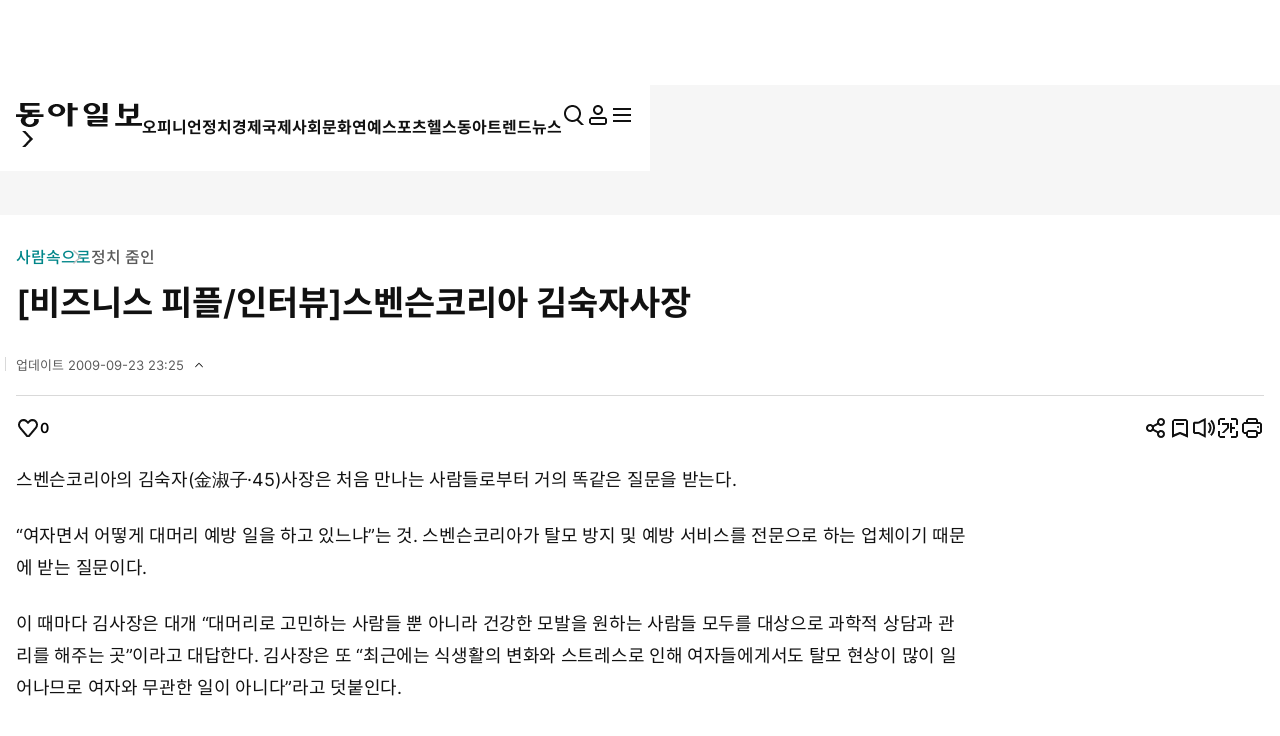

--- FILE ---
content_type: text/html; charset=UTF-8
request_url: https://www.donga.com/news/getActionInfo
body_size: 76
content:
{"emotion":{"19990708\/7453288":0}}

--- FILE ---
content_type: text/html; charset=UTF-8
request_url: https://www.donga.com/news/getFavoriteInfo
body_size: 201
content:
{"HEAD":{"STATUS":"ok"},"DATA":{"gudok":{"70000000000359":0,"70040100000009":"197","70040100000002":"391","70010000001074":0,"70040100000001":"1,000","70030000000935":"776","70010000001020":"685","70020000000285":"507","70080100000006":"23","70050000000459":"8","70010000001072":"30","70070100000021":"225","70080000000379":"419","70010600000005":"220","70040100000085":"5"}}}

--- FILE ---
content_type: text/html; charset=utf-8
request_url: https://www.google.com/recaptcha/api2/aframe
body_size: 266
content:
<!DOCTYPE HTML><html><head><meta http-equiv="content-type" content="text/html; charset=UTF-8"></head><body><script nonce="SuH_h-raoramjCAJYKYLew">/** Anti-fraud and anti-abuse applications only. See google.com/recaptcha */ try{var clients={'sodar':'https://pagead2.googlesyndication.com/pagead/sodar?'};window.addEventListener("message",function(a){try{if(a.source===window.parent){var b=JSON.parse(a.data);var c=clients[b['id']];if(c){var d=document.createElement('img');d.src=c+b['params']+'&rc='+(localStorage.getItem("rc::a")?sessionStorage.getItem("rc::b"):"");window.document.body.appendChild(d);sessionStorage.setItem("rc::e",parseInt(sessionStorage.getItem("rc::e")||0)+1);localStorage.setItem("rc::h",'1768526696895');}}}catch(b){}});window.parent.postMessage("_grecaptcha_ready", "*");}catch(b){}</script></body></html>

--- FILE ---
content_type: application/x-javascript
request_url: https://yellow.contentsfeed.com/RealMedia/ads/adstream_jx.ads/www.donga.com/news@Frame1
body_size: 451
content:
document.write ('<!-- /106061858/DA_pc_article_r_top_300x250 -->\n');
document.write ('<div id=');
document.write ("'");
document.write ('div-gpt-ad-1710268653153-0');
document.write ("'");
document.write (' style=');
document.write ("'");
document.write ('min-width: 250px; min-height: 50px;');
document.write ("'");
document.write ('></div>');


--- FILE ---
content_type: application/x-javascript
request_url: https://yellow.contentsfeed.com/RealMedia/ads/adstream_jx.ads/www.donga.com/news@x58
body_size: 431
content:
document.write ('<a href="https://yellow.contentsfeed.com/RealMedia/ads/click_lx.ads/www.donga.com/news/513876197/x58/default/empty.gif/45746f69736d6c706b31734144467268" target="_top"><img src="https://yellow.contentsfeed.com/RealMedia/ads/Creatives/default/empty.gif"  width="1" height="1" alt="" BORDER=0 border="0"></a>');


--- FILE ---
content_type: application/x-javascript
request_url: https://yellow.contentsfeed.com/RealMedia/ads/adstream_jx.ads/www.donga.com/news@Top2
body_size: 640
content:
document.write ('<script async src="//pagead2.googlesyndication.com/pagead/js/adsbygoogle.js"></script>\n');
document.write ('<!-- 72890 -->\n');
document.write ('<ins class="adsbygoogle"\n');
document.write ('     style="display:inline-block;width:728px;height:90px"\n');
document.write ('     data-ad-client="ca-pub-3925768217140661"\n');
document.write ('     data-ad-slot="0574082307"></ins>\n');
document.write ('<script>\n');
document.write ('(adsbygoogle = window.adsbygoogle || []).push({});\n');
document.write ('</script>');


--- FILE ---
content_type: application/x-javascript
request_url: https://yellow.contentsfeed.com/RealMedia/ads/adstream_jx.ads/www.donga.com/main@x95
body_size: 481
content:
document.write ('<a href="//yellow.contentsfeed.com/RealMedia/ads/click_lx.ads/www.donga.com/main/L18/1727068259/x95/donga/trafficchecking_191018/trafficchecking_191018.html/45746f69736d6c706b3151414370342f" target="_blank" >\n');
document.write ('<img src="https://image.donga.com/adma/donga/191018_trafficchecking_dot.gif" alt="" border="0"></a>\n');
document.write ('\n');


--- FILE ---
content_type: application/javascript; charset=utf-8
request_url: https://fundingchoicesmessages.google.com/f/AGSKWxWZSgblckITD_Mhq6_pz7zouaCFCO9LdFaXauAuMH58blMV1G2XTkihc0jykmP9GCrZJf2q16fAbY63TMQZzOPSgi8NOoBXHCju6ev4caigrFFXBGkKLO6zj8T0clPnsReew9vQaE8unNPUsiYkmXd4q9Pgo9bT0DdlQc0qU3y65BuIHMf5r8DUy0Uo/_/adtext_/showindex-ad-/GetVASTAd?/adsec._collect/ads/
body_size: -1288
content:
window['ab9ab8a4-254c-4c52-b77a-694b7f2d18b3'] = true;

--- FILE ---
content_type: application/x-javascript
request_url: https://yellow.contentsfeed.com/RealMedia/ads/adstream_jx.ads/www.donga.com/news@x05
body_size: 438
content:
document.write ('<a href="https://yellow.contentsfeed.com/RealMedia/ads/click_lx.ads/www.donga.com/news/L18/1738966136/x05/donga/unse_news_140200_251118/hantan_7289093766.html/45746f69736d6c706b31304144416e78" target="_blank">\n');
document.write ('<img src="https://image.donga.com/adma/donga/251223_unse_120200.png" alt=""></a>');


--- FILE ---
content_type: application/javascript
request_url: https://dimg.donga.com/carriage/NEWS/files/home_notice_contents_brand/home_notice_contents_brand.0.js
body_size: 348
content:
document.write("        <div class=\"select_list_wrap\">            <button class=\"btn_open\">DAMG 콘텐츠 브랜드                <i class=\"arw is_pc is_tablet\"><svg><use href=\"#arw-top-s\"></use></svg></i>                <i class=\"arw top is_mo\"><svg><use href=\"#arw-right\"></use></svg></i>            </button>            <ul class=\"select_rolling_list\">                <li class=\'select_list_node\'><a href=\'https://www.ichannela.com\' target=\'_blank\'>채널A</a></li><li class=\'select_list_node\'><a href=\'https://sports.donga.com\' target=\'_blank\'>스포츠동아</a></li><li class=\'select_list_node\'><a href=\'https://kids.donga.com\' target=\'_blank\'>어린이동아</a></li><li class=\'select_list_node\'><a href=\'https://edu.donga.com\' target=\'_blank\'>에듀동아</a></li><li class=\'select_list_node\'><a href=\'https://www.dongascience.com\' target=\'_blank\'>과학동아</a></li><li class=\'select_list_node\'><a href=\'https://www.popcornplanet.co.kr\' target=\'_blank\'>어린이과학동아</a></li><li class=\'select_list_node\'><a href=\'https://www.dongascience.com\' target=\'_blank\'>수학동아</a></li><li class=\'select_list_node\'><a href=\'https://www.popcornplanet.co.kr\' target=\'_blank\'>어린이수학동아</a></li><li class=\'select_list_node\'><a href=\'https://www.brdq.co.kr\' target=\'_blank\'>브랜더쿠</a></li><li class=\'select_list_node\'><a href=\'https://it.donga.com\' target=\'_blank\'>IT동아</a></li><li class=\'select_list_node\'><a href=\'https://game.donga.com\' target=\'_blank\'>게임동아</a></li>            </ul>        </div>");